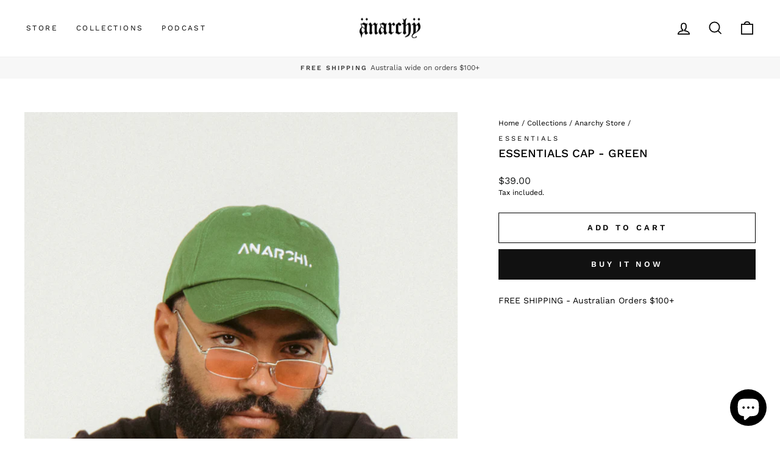

--- FILE ---
content_type: text/javascript; charset=utf-8
request_url: https://www.anarchylabel.com/products/essentials-cap-green.js
body_size: 279
content:
{"id":1196037341227,"title":"Essentials Cap - Green","handle":"essentials-cap-green","description":"\u003cp\u003eUnstructured 6 panel strap back dad cap in Green dipped 100% cotton.\u003c\/p\u003e\n\u003cul\u003e\n\u003cli\u003eMaterial: 100% Cotton\u003c\/li\u003e\n\u003cli\u003eColor: White on Green\u003c\/li\u003e\n\u003cli\u003ePolished brass Buckle\u003c\/li\u003e\n\u003c\/ul\u003e\n\u003cul\u003e\u003c\/ul\u003e","published_at":"2021-08-12T16:45:11+10:00","created_at":"2018-04-17T23:06:16+10:00","vendor":"Essentials","type":"6 PANEL CAP","tags":["ACCESSORIES"],"price":3900,"price_min":3900,"price_max":3900,"available":true,"price_varies":false,"compare_at_price":null,"compare_at_price_min":0,"compare_at_price_max":0,"compare_at_price_varies":false,"variants":[{"id":11692371312683,"title":"Default Title","option1":"Default Title","option2":null,"option3":null,"sku":"ADC GREEN 2","requires_shipping":true,"taxable":true,"featured_image":null,"available":true,"name":"Essentials Cap - Green","public_title":null,"options":["Default Title"],"price":3900,"weight":100,"compare_at_price":null,"inventory_quantity":20,"inventory_management":"shopify","inventory_policy":"deny","barcode":"","requires_selling_plan":false,"selling_plan_allocations":[]}],"images":["\/\/cdn.shopify.com\/s\/files\/1\/1527\/8813\/products\/Green1.jpg?v=1654566052","\/\/cdn.shopify.com\/s\/files\/1\/1527\/8813\/products\/GreenLifestyle1.jpg?v=1654567514","\/\/cdn.shopify.com\/s\/files\/1\/1527\/8813\/products\/Green2.jpg?v=1654567514","\/\/cdn.shopify.com\/s\/files\/1\/1527\/8813\/products\/Green3.jpg?v=1654567514"],"featured_image":"\/\/cdn.shopify.com\/s\/files\/1\/1527\/8813\/products\/Green1.jpg?v=1654566052","options":[{"name":"Title","position":1,"values":["Default Title"]}],"url":"\/products\/essentials-cap-green","media":[{"alt":null,"id":21827490447403,"position":1,"preview_image":{"aspect_ratio":1.0,"height":1920,"width":1920,"src":"https:\/\/cdn.shopify.com\/s\/files\/1\/1527\/8813\/products\/Green1.jpg?v=1654566052"},"aspect_ratio":1.0,"height":1920,"media_type":"image","src":"https:\/\/cdn.shopify.com\/s\/files\/1\/1527\/8813\/products\/Green1.jpg?v=1654566052","width":1920},{"alt":null,"id":21827660808235,"position":2,"preview_image":{"aspect_ratio":1.0,"height":1920,"width":1920,"src":"https:\/\/cdn.shopify.com\/s\/files\/1\/1527\/8813\/products\/GreenLifestyle1.jpg?v=1654567514"},"aspect_ratio":1.0,"height":1920,"media_type":"image","src":"https:\/\/cdn.shopify.com\/s\/files\/1\/1527\/8813\/products\/GreenLifestyle1.jpg?v=1654567514","width":1920},{"alt":null,"id":21827490480171,"position":3,"preview_image":{"aspect_ratio":1.0,"height":1920,"width":1920,"src":"https:\/\/cdn.shopify.com\/s\/files\/1\/1527\/8813\/products\/Green2.jpg?v=1654567514"},"aspect_ratio":1.0,"height":1920,"media_type":"image","src":"https:\/\/cdn.shopify.com\/s\/files\/1\/1527\/8813\/products\/Green2.jpg?v=1654567514","width":1920},{"alt":null,"id":21827490512939,"position":4,"preview_image":{"aspect_ratio":1.0,"height":1920,"width":1920,"src":"https:\/\/cdn.shopify.com\/s\/files\/1\/1527\/8813\/products\/Green3.jpg?v=1654567514"},"aspect_ratio":1.0,"height":1920,"media_type":"image","src":"https:\/\/cdn.shopify.com\/s\/files\/1\/1527\/8813\/products\/Green3.jpg?v=1654567514","width":1920}],"requires_selling_plan":false,"selling_plan_groups":[]}